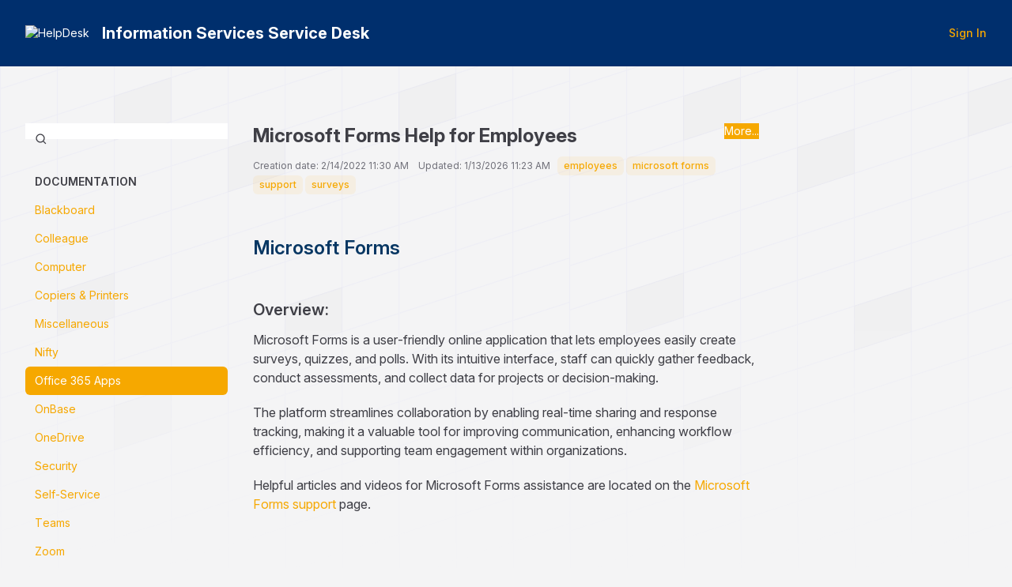

--- FILE ---
content_type: text/html; charset=utf-8
request_url: https://rowancabarrus.jitbit.com/helpdesk/KB/View/45140678-microsoft-forms-help-for-employees
body_size: 5829
content:



<!DOCTYPE html>
<html lang="en-US">
<head>
	<script>
		var backwardTheme = "theme-auto";
		function setTheme(t){document.documentElement.classList.toggle("dark",t==="theme-dark"||(t==="theme-auto"&&window.matchMedia("(prefers-color-scheme:dark)").matches));localStorage.setItem("theme",t)}
		setTheme(localStorage.getItem('theme') || backwardTheme);
	</script>

		<title>Information Services Service Desk - Microsoft Forms Help for Employees - Knowledge base</title>
	<meta http-equiv="X-UA-Compatible" content="IE=edge" />
		<link rel="icon" type="image/x-icon" href="https://cdn.jitbit.com/helpdesk/favicon.ico"> 


	<meta name="description" content="Information Services Service Desk Knowledge base - Microsoft Forms Help for Employees - &lt;!--html--&gt;&lt;h1&gt;&lt;font... :help desk software by Jitbit">


	<link rel="stylesheet" href="https://cdn.jitbit.com/helpdesk/fonts/inter/inter-variable.min.css?v=147" />
	<link rel="stylesheet" href="https://cdn.jitbit.com/helpdesk/css/output.css?v=68246" />

	<script>
		window.qq=[];window.$=(f)=>qq.push(f);
	</script>

	<style type="text/css">
			 :root {--accent-color: 246 168 0; --accent-color-text: 246 168 0;}
			 html.dark {--accent-color: 246 176 25; --accent-color-text: 249 202 102;}
			 :root { --header-color: 0 47 109; }
			 html.dark { --header-color: 0 47 109; }
			 :root { --header-text-color: 255 255 255; }
			 html.dark { --header-text-color: 228 228 231; }
		

	</style>

	
 
	<style media="print">
		#divBigHeader, .rightsidebar, .breadcrumbs, #KBtoolbar, .MultiFile-intercepted, .kbTreeList {
			display: none;
		}
		.meta {text-align:right}
	</style>
	<style>
		table.attachments {display:none} /*show only when editing*/
		.footer {margin-top: 0 !important;}
		html.dark #body [style]:not(img) {background:none !important} 
	</style>

	<link rel="canonical" href="https://rowancabarrus.jitbit.com/helpdesk/KB/View/45140678-microsoft-forms-help-for-employees" />
 	
	<link rel="apple-touch-icon-precomposed" href="https://cdn.jitbit.com/helpdesk/images/apple-touch-icon.png" />
	<meta name="msapplication-TileColor" content="#FFFFFF">
	<meta name="msapplication-TileImage" content="https://cdn.jitbit.com/helpdesk/images/mstitle.png">

	<meta name="slack-app-id" content="AGW609EKZ">
	<meta name="viewport" content="width=device-width, initial-scale=1.0, maximum-scale=1.0, user-scalable=no" />
</head>
<body class="bg-zinc-100 dark:bg-zinc-900 text-sm bgpattern" >
<div class="flex flex-col min-h-screen w-full">
	<div>
		










	</div>

	<div id="headerNav" class="bg-header-color text-header-text-color" >
		<div class="flex px-4 sm:px-8 py-7 flex-wrap lg:flex-nowrap gap-x-5 items-center justify-center gap-y-4">
			<div class="grow">
				<a href="/helpdesk/" class="inline-flex items-center text-inherit">
						<img alt="HelpDesk" src="https://cdn.jitbit.com/helpdesk/File/LogoImage/50673?v=20592" class="max-h-9 mr-4" />
					<span id="spanTitle" class="font-bold text-xl hidden sm:block">
						Information Services Service Desk
					</span>
				</a>
			</div>
				<a href="/helpdesk/User/Login" class="button">
					<span class="font-medium capitalize">sign in</span>
				</a>
		</div>

	</div>
	<div class="grow max-w-full px-4 sm:px-8 pt-10">

		








<div class="flex grow mx-auto max-w-screen-xl w-full">

	<div class="w-64 min-w-64 hidden md:block print:hidden">
		
<ul class="mt-8">
	<form action="/helpdesk/KB/Search" class="relative">
		<svg class="size-4 absolute left-3 top-3"><use href="/helpdesk/icons.svg?v=16385#search"/></svg>
		<input name="query" type="text" class="w-full !ps-10">
	</form>
	<br />


			<li class="px-3 py-2 mt-4" style="text-transform:uppercase;"><b>Documentation</b></li>
		<li>
			<a href="/helpdesk/KB/Category/497992-blackboard" class="rounded-md hover:bg-zinc-100 dark:hover:bg-zinc-800 px-3 py-2 block">
				Blackboard
			</a>
		</li>
		<li>
			<a href="/helpdesk/KB/Category/498045-colleague" class="rounded-md hover:bg-zinc-100 dark:hover:bg-zinc-800 px-3 py-2 block">
				Colleague
			</a>
		</li>
		<li>
			<a href="/helpdesk/KB/Category/496930-computer" class="rounded-md hover:bg-zinc-100 dark:hover:bg-zinc-800 px-3 py-2 block">
				Computer
			</a>
		</li>
		<li>
			<a href="/helpdesk/KB/Category/497486-copiers-printers" class="rounded-md hover:bg-zinc-100 dark:hover:bg-zinc-800 px-3 py-2 block">
				Copiers &amp; Printers
			</a>
		</li>
		<li>
			<a href="/helpdesk/KB/Category/497044-miscellaneous" class="rounded-md hover:bg-zinc-100 dark:hover:bg-zinc-800 px-3 py-2 block">
				Miscellaneous
			</a>
		</li>
		<li>
			<a href="/helpdesk/KB/Category/496920-nifty" class="rounded-md hover:bg-zinc-100 dark:hover:bg-zinc-800 px-3 py-2 block">
				Nifty
			</a>
		</li>
		<li>
			<a href="/helpdesk/KB/Category/498047-office-365-apps" class="rounded-md hover:bg-zinc-100 dark:hover:bg-zinc-800 px-3 py-2 block !bg-accent-color !text-white">
				Office 365 Apps
			</a>
		</li>
		<li>
			<a href="/helpdesk/KB/Category/497054-onbase" class="rounded-md hover:bg-zinc-100 dark:hover:bg-zinc-800 px-3 py-2 block">
				OnBase
			</a>
		</li>
		<li>
			<a href="/helpdesk/KB/Category/497058-onedrive" class="rounded-md hover:bg-zinc-100 dark:hover:bg-zinc-800 px-3 py-2 block">
				OneDrive
			</a>
		</li>
		<li>
			<a href="/helpdesk/KB/Category/497498-security" class="rounded-md hover:bg-zinc-100 dark:hover:bg-zinc-800 px-3 py-2 block">
				Security
			</a>
		</li>
		<li>
			<a href="/helpdesk/KB/Category/497862-self-service" class="rounded-md hover:bg-zinc-100 dark:hover:bg-zinc-800 px-3 py-2 block">
				Self-Service
			</a>
		</li>
		<li>
			<a href="/helpdesk/KB/Category/496928-teams" class="rounded-md hover:bg-zinc-100 dark:hover:bg-zinc-800 px-3 py-2 block">
				Teams
			</a>
		</li>
		<li>
			<a href="/helpdesk/KB/Category/497951-zoom" class="rounded-md hover:bg-zinc-100 dark:hover:bg-zinc-800 px-3 py-2 block">
				Zoom
			</a>
		</li>
			<li class="px-3 py-2 mt-4" style="text-transform:uppercase;"><b>Help Desk</b></li>
		<li>
			<a href="/helpdesk/KB/Category/496919-faq-s" class="rounded-md hover:bg-zinc-100 dark:hover:bg-zinc-800 px-3 py-2 block">
				FAQ&#x27;s
			</a>
		</li>
		<li>
			<a href="/helpdesk/KB/Category/490836-how-to-s" class="rounded-md hover:bg-zinc-100 dark:hover:bg-zinc-800 px-3 py-2 block">
				How To&#x27;s
			</a>
		</li>
			<li class="px-3 py-2 mt-4" style="text-transform:uppercase;"><b>Service Catalog</b></li>
		<li>
			<a href="/helpdesk/KB/Category/483472-administrative-and-business" class="rounded-md hover:bg-zinc-100 dark:hover:bg-zinc-800 px-3 py-2 block">
				Administrative and Business
			</a>
		</li>
		<li>
			<a href="/helpdesk/KB/Category/483478-communication-and-collaboration" class="rounded-md hover:bg-zinc-100 dark:hover:bg-zinc-800 px-3 py-2 block">
				Communication and Collaboration
			</a>
		</li>
		<li>
			<a href="/helpdesk/KB/Category/483479-endpoint-computing" class="rounded-md hover:bg-zinc-100 dark:hover:bg-zinc-800 px-3 py-2 block">
				Endpoint Computing
			</a>
		</li>
		<li>
			<a href="/helpdesk/KB/Category/483480-infrastructure" class="rounded-md hover:bg-zinc-100 dark:hover:bg-zinc-800 px-3 py-2 block">
				Infrastructure
			</a>
		</li>
		<li>
			<a href="/helpdesk/KB/Category/483474-it-professional-services" class="rounded-md hover:bg-zinc-100 dark:hover:bg-zinc-800 px-3 py-2 block">
				IT Professional Services
			</a>
		</li>
		<li>
			<a href="/helpdesk/KB/Category/483476-security" class="rounded-md hover:bg-zinc-100 dark:hover:bg-zinc-800 px-3 py-2 block">
				Security
			</a>
		</li>
		<li>
			<a href="/helpdesk/KB/Category/483477-teaching-and-learning" class="rounded-md hover:bg-zinc-100 dark:hover:bg-zinc-800 px-3 py-2 block">
				Teaching and Learning
			</a>
		</li>
			<li class="px-3 py-2 mt-4" style="text-transform:uppercase;"><b>Training</b></li>
		<li>
			<a href="/helpdesk/KB/Category/492197-training" class="rounded-md hover:bg-zinc-100 dark:hover:bg-zinc-800 px-3 py-2 block">
				Training
			</a>
		</li>
</ul>
	</div>

	<div class="kbArticleBox grow p-8">

		<div class="flex mb-10 gap-2">
			<div class="grow">
				<h1 class="grow font-bold"><span id="subject">Microsoft Forms Help for Employees</span> 
				</h1>
				<div class="grey2" style="margin-top:10px">

						Creation date: 2/14/2022 11:30 AM
						&nbsp;&nbsp;
						Updated: 1/13/2026 11:23 AM
							 &nbsp;
							<span id="divtags">
									<span class="tag"><a href="/helpdesk/KB/Tag/275449">employees</a></span>
									<span class="tag"><a href="/helpdesk/KB/Tag/275831">microsoft forms</a></span>
									<span class="tag"><a href="/helpdesk/KB/Tag/275508">support</a></span>
									<span class="tag"><a href="/helpdesk/KB/Tag/276833">surveys</a></span>
							</span>
										</div>
			</div>
			
			<div class="tools dropdown relative print:hidden">
				<button class="graybutton dropdown-toggle" data-toggle="dropdown" title="More actions..." id="toolsbtn" type="button" style="margin-right:0">More...</button>
					<div class="dropdown-menu toolsPopup text-nowrap right-0" style="min-width:100px">
						<a href="javascript:void(0)" onclick="self.print()">
							<svg fill="none" viewBox="0 0 24 24" stroke-width="1.5" stroke="currentColor" class="size-4">
								<path stroke-linecap="round" stroke-linejoin="round" d="M6.72 13.829c-.24.03-.48.062-.72.096m.72-.096a42.415 42.415 0 0 1 10.56 0m-10.56 0L6.34 18m10.94-4.171c.24.03.48.062.72.096m-.72-.096L17.66 18m0 0 .229 2.523a1.125 1.125 0 0 1-1.12 1.227H7.231c-.662 0-1.18-.568-1.12-1.227L6.34 18m11.318 0h1.091A2.25 2.25 0 0 0 21 15.75V9.456c0-1.081-.768-2.015-1.837-2.175a48.055 48.055 0 0 0-1.913-.247M6.34 18H5.25A2.25 2.25 0 0 1 3 15.75V9.456c0-1.081.768-2.015 1.837-2.175a48.041 48.041 0 0 1 1.913-.247m10.5 0a48.536 48.536 0 0 0-10.5 0m10.5 0V3.375c0-.621-.504-1.125-1.125-1.125h-8.25c-.621 0-1.125.504-1.125 1.125v3.659M18 10.5h.008v.008H18V10.5Zm-3 0h.008v.008H15V10.5Z" />
							</svg>
							Print...
						</a>
				</div>
			</div>
		</div>


		<div id="body" class="text-base">
<!--html--><h1><font color="#073763">Microsoft Forms</font></h1><div><br></div><div><h2><b>Overview:</b></h2><p>Microsoft Forms is a user-friendly online application that lets employees easily create surveys, quizzes, and polls. With its intuitive interface, staff can quickly gather feedback, conduct assessments, and collect data for projects or decision-making.&nbsp;</p><p>The platform streamlines collaboration by enabling real-time sharing and response tracking, making it a valuable tool for improving communication, enhancing workflow efficiency, and supporting team engagement within organizations.</p>
<p>Helpful articles and videos for Microsoft Forms assistance are located on the <a href="https://support.microsoft.com/en-us/forms" target="_blank">Microsoft Forms support</a> page.</p><br></div>		</div>




	</div>

	<div class="w-64 min-w-64 hidden lg:block print:hidden">
		<div class="sticky top-0 p-8" id="contents" style="display:none">
			<h3 class="mb-4">On this page</h3>
			<ul class='space-y-4'></ul>
		</div>
	</div>

</div>

<script>
	// remove target='_blank' from all local links
	document.getElementById('body').querySelectorAll('a[target="_blank"]').forEach(function (a) { //_id is not yet defined at this point
		if (a.href.startsWith(window.location.origin))
			a.removeAttribute('target');
	});

	$(function () {
		HideInlineImgThunmbsAndAddLink();
		if ($(".meta a.imgLink").length)
			$(".meta a.imgLink").simpleLightbox({ fileExt: false });

		ExpandYoutubeAndVimeo(_id("body"));
		ExtractHeadings();
	});

	//extracts heading from #body, creates id-elements and creates a table of contents in the #contents element
	function ExtractHeadings(){
		var headings = _id('body').querySelectorAll("h1, h2, h3, h4, h5, h6");
		if(headings.length > 0){
			const contents = _id('contents');
			headings.forEach(function(heading){
				heading.id = heading.textContent.replace(/[^a-zA-Z0-9]/g, "-").toLowerCase();
				contents.querySelector('ul').insertAdjacentHTML('beforeend', `<li><a href="#${heading.id}">${heading.textContent}</a></li>`);
			});
			contents.style.display = '';
		}
	}

	async function ExpandYoutubeAndVimeo(parent) {
		for (const el of parent.querySelectorAll("a")) {
			let oembedUrl = "";
			if (el.href.indexOf("youtu.be") > -1 || el.href.indexOf("youtube.com") > -1)
				oembedUrl = "https://www.youtube.com/oembed?url=" + el.href + "&format=json&maxwidth=700&maxheight=400";
			else if (el.href.indexOf("vimeo.com") > -1)
				oembedUrl = "https://vimeo.com/api/oembed.json?url=" + el.href + "&maxwidth=700&maxheight=400";

			if (oembedUrl) {
				const data = await(await fetch(oembedUrl)).json();
				if (data.html) {
					el.insertAdjacentHTML("beforebegin", data.html + "<br>");
					el.remove();
				}
			}
		}
	}
</script>



<script src='https://cdn.jitbit.com/helpdesk/js/simple-lightbox.min.js?v=12270' defer></script>


	</div>
	<div class="footer flex flex-wrap gap-y-2 lg:flex-nowrap px-4 sm:px-8 mt-4 py-4 border-t items-center justify-center lg:justify-between dark:border-zinc-800">
			<div class="outerroundedborder p-1 flex justify-between text-xs font-semibold dark:text-white print:hidden">
				<div>
					<input type="radio" id="theme-light" name="theme" value="theme-light" class="hidden peer" />
					<label for="theme-light" class="inline-flex px-3 py-2 rounded-md cursor-pointer bg-transparent peer-checked:bg-zinc-200 items-center peer-checked:dark:bg-zinc-700">
						<svg fill="none" viewBox="0 0 24 24" stroke="currentColor" class="size-4 stroke-2 mr-2">
							<path stroke-linecap="round" stroke-linejoin="round" d="M12 3v2.25m6.364.386-1.591 1.591M21 12h-2.25m-.386 6.364-1.591-1.591M12 18.75V21m-4.773-4.227-1.591 1.591M5.25 12H3m4.227-4.773L5.636 5.636M15.75 12a3.75 3.75 0 1 1-7.5 0 3.75 3.75 0 0 1 7.5 0Z" />
						</svg>
						<span>Light</span>
					</label>
				</div>
				<div>
					<input type="radio" id="theme-dark" name="theme" value="theme-dark" class="hidden peer" />
					<label for="theme-dark" class="inline-flex px-3 py-2 rounded-md cursor-pointer bg-transparent peer-checked:bg-zinc-200 items-center peer-checked:dark:bg-zinc-700">
						<svg fill="none" viewBox="0 0 24 24" stroke="currentColor" class="size-4 stroke-2 mr-2">
							<path d="M21.752 15.002A9.72 9.72 0 0 1 18 15.75c-5.385 0-9.75-4.365-9.75-9.75 0-1.33.266-2.597.748-3.752A9.753 9.753 0 0 0 3 11.25C3 16.635 7.365 21 12.75 21a9.753 9.753 0 0 0 9.002-5.998Z" />
						</svg>
						<span>Dark</span>
					</label>
				</div>
				<div> 
					<input type="radio" id="theme-auto" name="theme" value="theme-auto" class="hidden peer" />
					<label for="theme-auto" class="inline-flex px-3 py-2 rounded-md cursor-pointer bg-transparent peer-checked:bg-zinc-200 items-center peer-checked:dark:bg-zinc-700">
						<svg fill="none" viewBox="0 0 24 24" stroke-width="2.5" stroke="currentColor" class="size-4 mr-2">
							<circle cx="12" cy="12" r="10"/>
							<path d="M12 2 A10 10 0 0 1 12 22 L12 12 Z" fill="currentColor"/>
						</svg>
						<span>Auto</span>
					</label>
				</div>
			</div>

		<div class="flex flex-wrap justify-center mt-4 sm:mt-0 gap-y-2 sm:flex-nowrap items-center gap-x-5">
				<a class="help inline-flex items-center group print:hidden" id="anchorHelp"
					href="https://www.jitbit.com/docs/viewkbissue/" target="_new">
					<svg class="size-5 mr-3 stroke-2 group-hover:animate-spin">
						<use href="/helpdesk/icons.svg?v=16385#question" />
					</svg>

					<span>Get help for this page</span>
				</a>


			<a class="poweredBy inline-flex items-center group" rel="nofollow" target="_blank"
				href="https://www.jitbit.com/saas-helpdesk/?utm_source=footer_link"
				target="_new" style=display:none>
				<svg viewBox="0 0 24 24" fill="currentColor" class="size-5 mr-3 group-hover:animate-spin">
					<path d="M12 2a10 10 0 1 1 0 20 10 10 0 0 1 0-20zm0 15a5 5 0 0 1-2 0l-2 2a8 8 0 0 0 4 1 8 8 0 0 0 4-1l-2-2a5 5 0 0 1-2 0zm-8-5 1 4 2-2a5 5 0 0 1 0-2v-2L5 8a8 8 0 0 0-1 4zm15-4-2 2a5 5 0 0 1 0 4l2 2a8 8 0 0 0 1-4 8 8 0 0 0-1-4zm-7 1a3 3 0 1 0 0 6 3 3 0 0 0 0-6zm0-5a8 8 0 0 0-4 1l2 2a5 5 0 0 1 2 0h2l2-2a8 8 0 0 0-4-1z" clip-rule="evenodd"/>
				</svg>
				<span>Powered by Jitbit HelpDesk</span>
			</a>
		</div>
	</div>
</div>

<div class="absolute inset-x-0 -top-10 -z-10 overflow-hidden blur-3xl" aria-hidden="true">
	<div class="relative left-[calc(50%-4rem)] aspect-[1155/678] w-1/2 rotate-[30deg] bg-accent-color opacity-5 dark:opacity-8"></div>
</div>

<script src='https://cdn.jitbit.com/helpdesk/Scripts/jquery.min.js?v=87533'></script>
<script>qq.forEach(function(f){$(f)});</script>


<script>
	var globalRootAppUrl = '/helpdesk/';
	var globalRootCdnUrl = '/helpdesk/';
	var globalLang = 'en-US';

	var GlobalApp = {
		CurrentUserId: 0
	}
</script>

<script src='https://cdn.jitbit.com/helpdesk/js/jquery.unobtrusive-ajax.min.js?v=3384' defer></script> 

<script src="https://cdn.jitbit.com/helpdesk/File/LangStringsJson?l=en-US" defer></script>

<script src='https://cdn.jitbit.com/helpdesk/js/newutils.js?v=24014' defer></script>
<script src='https://cdn.jitbit.com/helpdesk/Scripts/js.cookie.min.js?v=1731' defer></script>
<script src='https://cdn.jitbit.com/helpdesk/js/jquery.simplemodal.min.js?v=6583' defer></script>
<script src='https://cdn.jitbit.com/helpdesk/js/searchable.select.js?v=11851' defer></script>




<noscript id="deferred-styles">
<link href="https://cdn.jitbit.com/helpdesk/js/simplelightbox.min.css?v=1" type="text/css" rel="Stylesheet" />
</noscript>


	<script> try { if (sessionStorage) sessionStorage.removeItem("ticketIds"); } catch (ex) { }</script> 
<script src="https://cdn.jitbit.com/helpdesk/js/bootstrap-dropdown.min.js?v=1278" defer></script>


</body>
</html>